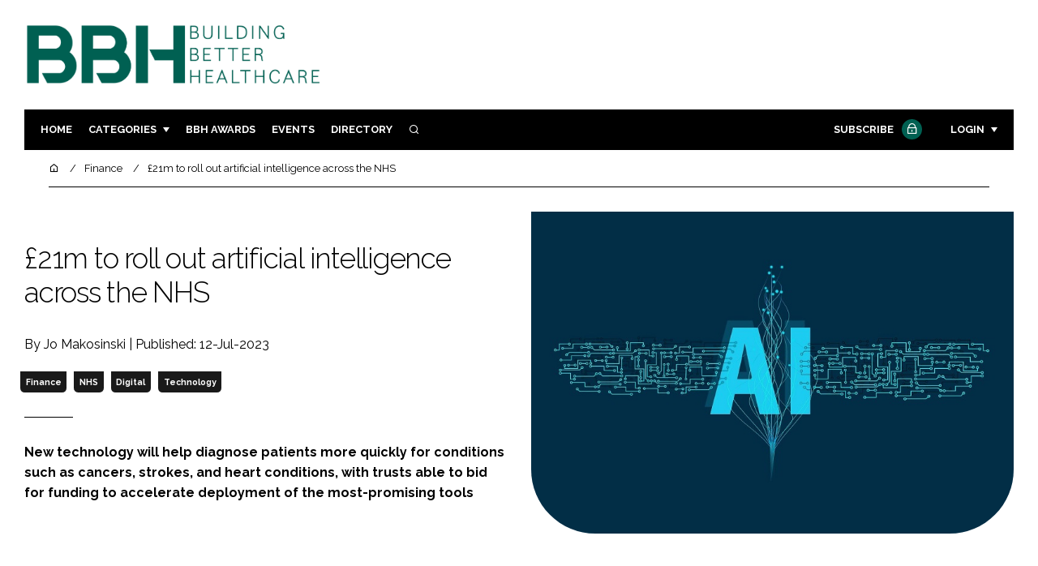

--- FILE ---
content_type: text/html; charset=UTF-8
request_url: https://www.buildingbetterhealthcare.com/news/article_page/21m_to_roll_out_artificial_intelligence_across_the_NHS/209971
body_size: 14936
content:
<!DOCTYPE html>
<html lang="en">
<head>
            <script>(function (w, d, s, l, i) {
                w[l] = w[l] || [];
                w[l].push({
                    'gtm.start':
                        new Date().getTime(), event: 'gtm.js'
                });
                var f = d.getElementsByTagName(s)[0],
                    j = d.createElement(s), dl = l != 'dataLayer' ? '&l=' + l : '';
                j.async = true;
                j.src =
                    'https://www.googletagmanager.com/gtm.js?id=' + i + dl;
                f.parentNode.insertBefore(j, f);
            })(window, document, 'script', 'dataLayer', 'GTM-WR44HPH');</script>
        <meta charset="UTF-8">
    <title>£21m to roll out artificial intelligence across the NHS</title>
    <meta name="viewport" content="width=device-width, initial-scale=1.0">
    <meta name="theme-color" content="#FFF">
    <meta name="author" content="">
    <meta name="google-site-verification" content="bD4tV4Sl-EwlSwu4w1alwBUpBtTV_kAj0pkGjAarY-w">
    <meta name="yandex-verification" content="52377bb9620367bb">
    <meta itemprop="url" content="https://www.buildingbetterhealthcare.com/">
    <meta name="keywords" content="">
    <meta name="description" content="New technology will help diagnose patients more quickly for conditions such as cancers, strokes, and heart conditions, with trusts able to bid for funding to accelerate deployment of the most-promising tools">
            <link rel="icon" type="image/png" href="/favicon.png">
            <link rel="canonical" href="https://buildingbetterhealthcare.com/-21m-to-roll-out-artificial-intelligence-across-the-nhs-209971" />
    <meta property="og:url" content="https://www.buildingbetterhealthcare.com/news/article_page/21m_to_roll_out_artificial_intelligence_across_the_NHS/209971">
    <meta property="og:title" content="£21m to roll out artificial intelligence across the NHS">
    <meta property="og:description" content="New technology will help diagnose patients more quickly for conditions such as cancers, strokes, and heart conditions, with trusts able to bid for funding to accelerate deployment of the most-promising tools">
            <meta property="og:image"
              content="/article-image-alias/21m-to-roll-out-artificial-intelligence.jpeg">
        <meta property="og:image:alt" content="£21m to roll out artificial intelligence across the NHS">
    <meta name="twitter:card" content="summary_large_image">
    <meta name="twitter:site" content="bbhawards">
    <meta name="twitter:creator" content="@hpcimedia">
    <meta name="twitter:title" content="£21m to roll out artificial intelligence across the NHS">
    <meta name="twitter:description" content="New technology will help diagnose patients more quickly for conditions such as cancers, strokes, and heart conditions, with trusts able to bid for funding to accelerate deployment of the most-promising tools">
            <meta name="twitter:image"
              content="/article-image-alias/21m-to-roll-out-artificial-intelligence.jpeg">
        <link href="https://cdn.jsdelivr.net/npm/remixicon@3.2.0/fonts/remixicon.css" rel="stylesheet">
    <link rel="preconnect" href="https://fonts.googleapis.com">
    <link rel="preconnect" href="https://fonts.gstatic.com" crossorigin>
    <link href="https://fonts.googleapis.com/css2?family=Raleway:ital,wght@0,300;0,400;0,700;1,400;1,900&display=swap" rel="stylesheet">
            <link rel="stylesheet" href="/build/app_buildingbetterhealthcare.com.9776d2ae.css">
                <script src="/build/runtime.1b5762f4.js" defer></script><script src="/build/app_buildingbetterhealthcare.com.674c2e2c.js" defer></script>
        <script>
        document.addEventListener('DOMContentLoaded', function () {
                                    
            const cachedAdResponses = [];
            const lazyAdViewObserver = new IntersectionObserver(handleAdView, { threshold: [0.5] });
            const lazyImageObserver = new IntersectionObserver(handleLazyImages, { threshold: 0.05 });
            const lazyCSSBGImageObserver = new IntersectionObserver(handleLazyBGImages, { threshold: 0.05 });

            // Initialize
            reloadAds();
            observeImagesAndBG();

            // Event listeners
            window.addEventListener('resize', reloadAds);
            document.querySelector('.nav-toggler').addEventListener('click', toggleNav);
            document.querySelector('.search-dropdown .close-btn').addEventListener('click', closeSearchDropdown);
            document.querySelectorAll('.has-sub a').forEach(element => {
                element.addEventListener('click', () => toggleSubMenu(element));
            });

            // Functions
            function reloadAds() {
                document.querySelectorAll('.a1ds > a').forEach(generateAdViewEvent);
            }

            function handleAdView(entries) {
                entries.forEach(entry => {
                    if (entry.isIntersecting && entry.intersectionRatio > 0.5) {
                        lazyAdViewObserver.unobserve(entry.target);
                        confirmAdViewEvent(entry.target);
                    }
                });
            }

            function handleLazyImages(entries) {
                entries.forEach(entry => {
                    if (entry.isIntersecting) {
                        entry.target.childNodes.forEach(replacePictureSourceAndImgSets);
                        lazyImageObserver.unobserve(entry.target);
                    }
                });
            }

            function handleLazyBGImages(entries) {
                entries.forEach(entry => {
                    if (entry.isIntersecting) {
                        const realImageUrl = entry.target.getAttribute('data-bg');
                        entry.target.style.backgroundImage = `url(${realImageUrl})`;
                        lazyCSSBGImageObserver.unobserve(entry.target);
                    }
                });
            }

            function toggleNav() {
                const mainNavWrapper = document.querySelector('.main-nav-wrapper');
                mainNavWrapper.classList.toggle('open');
                this.classList.toggle('toggle-active');
            }

            function closeSearchDropdown() {
                document.querySelector('.search-dropdown').classList.remove('open');
            }

            function toggleSubMenu(element) {
                const parent = element.parentElement;
                const isOpen = parent.classList.toggle('open');
                if (isOpen) {
                    document.querySelectorAll('.has-sub').forEach(subElement => {
                        if (subElement !== parent) subElement.classList.remove('open');
                    });
                }
            }

            function generateAdViewEvent(element) {
                if (element.hasAttribute('data-is-loaded') || !element.dataset.url || !element.hasAttribute('data-is-mobile')) {
                    return;
                }
                const uniqueId = element.getAttribute('data-unique-id');
                if (uniqueId && cachedAdResponses[uniqueId]) {
                    return;
                }
                if (element.hasAttribute('data-is-mobile')) {
                    if ('1' === element.getAttribute('data-is-mobile') && !window.matchMedia("(max-width: 768px)").matches
                        || '0' === element.getAttribute('data-is-mobile') && window.matchMedia("(max-width: 768px)").matches) {
                        return;
                    }
                }
                const xhr = new XMLHttpRequest();
                xhr.onreadystatechange = function () {
                    if (this.readyState === 4 && this.status === 200) {
                        const data = JSON.parse(this.responseText);
                        element.href = data.redirect_url ??'';
                        element.dataset.confirmUrl = data.confirm_url;
                        element.dataset.closeUrl = data.close_url;
                        lazyAdViewObserver.observe(element);
                        element.setAttribute('data-is-loaded', 'true');
                        cachedAdResponses[uniqueId] = element;
                    }
                };
                xhr.open('POST', element.dataset.url, true); // ASynchronous request
                xhr.send();
            }

            function confirmAdViewEvent(element) {
                if (element.dataset.confirmUrl) {
                    const xhr = new XMLHttpRequest();
                    xhr.open('POST', element.dataset.confirmUrl, true);
                    xhr.send();
                }
            }

            function replacePictureSourceAndImgSets(element) {
                if (element.tagName === 'SOURCE') {
                    element.srcset = element.dataset.srcset;
                    delete element.dataset.srcset;
                } else if (element.tagName === 'IMG' && element.dataset.src) {
                    element.src = element.dataset.src;
                    delete element.dataset.src;
                }
            }

            function observeImagesAndBG() {
                document.querySelectorAll('picture').forEach(element => lazyImageObserver.observe(element));
                document.querySelectorAll('[data-bg]').forEach(img => lazyCSSBGImageObserver.observe(img));
            }
        });
    </script>

</head>
<body>
    <noscript>
        <iframe src="https://www.googletagmanager.com/ns.html?id=GTM-WR44HPH"
                height="0" width="0" style="display:none;visibility:hidden"></iframe>
    </noscript>
<header class="header">
    <div class="width-container wide">
        <div class="padding">
            <div class="header-top flex-mob-up align-items-center-mob-up justify-content-space-between-mob-up">
                <a href="https://www.buildingbetterhealthcare.com/" class="logo">
                    <img alt="Building Better Healthcare" src="/images/logo.svg"/>
                </a>
                                            </div>
            <div class="header-bottom">
                <nav class="main-nav-wrapper flex-sm-up align-items-center-sm-up justify-content-space-between-sm-up">
                    <button class="nav-toggler hide-show-sm-down" type="button" data-toggle="collapse"
                            aria-expanded="false"
                            aria-label="Toggle navigation"><span class="navbar-toggler-icon"><span></span></span>
                    </button>
                    <ul class="main-nav">
                                                                        <li><a href="/">Home</a></li>
                                                    <li class="has-sub"><a href="#">Categories</a>
                                <div class="dropdown wide">
                                    <ul>
                                                                                    <li itemprop="itemListElement" itemscope
                                                itemtype="https://schema.org/ListItem">
                                                <a itemprop="item"
                                                   title="Design &amp; Build"
                                                   href="/tag/design-and-build"><span
                                                            itemprop="name">Design &amp; Build</span>
                                                    <meta itemprop="position" content="1">
                                                </a>
                                            </li>
                                                                                    <li itemprop="itemListElement" itemscope
                                                itemtype="https://schema.org/ListItem">
                                                <a itemprop="item"
                                                   title="Patient Experience"
                                                   href="/tag/patient-experience"><span
                                                            itemprop="name">Patient Experience</span>
                                                    <meta itemprop="position" content="1">
                                                </a>
                                            </li>
                                                                                    <li itemprop="itemListElement" itemscope
                                                itemtype="https://schema.org/ListItem">
                                                <a itemprop="item"
                                                   title="Estates &amp; Facilities"
                                                   href="/tag/estates-and-facilities"><span
                                                            itemprop="name">Estates &amp; Facilities</span>
                                                    <meta itemprop="position" content="1">
                                                </a>
                                            </li>
                                                                                    <li itemprop="itemListElement" itemscope
                                                itemtype="https://schema.org/ListItem">
                                                <a itemprop="item"
                                                   title="Technology"
                                                   href="/tag/technology-devices"><span
                                                            itemprop="name">Technology</span>
                                                    <meta itemprop="position" content="1">
                                                </a>
                                            </li>
                                                                                                                            <li itemprop="itemListElement" itemscope itemtype="https://schema.org/ListItem">
                                                <a itemprop="item" title="Company News"
                                                   href="/people">
                                                    <span itemprop="name">Company News</span>
                                                    <meta itemprop="position" content="1">
                                                </a>
                                            </li>
                                                                            </ul>
                                    <ul>
                                                                                    <li itemprop="itemListElement" itemscope
                                                itemtype="https://schema.org/ListItem">
                                                <a itemprop="item"
                                                   title="Mental Health"
                                                   href="/tag/mental-health"><span
                                                            itemprop="name">Mental Health</span>
                                                    <meta itemprop="position" content="1">
                                                </a>
                                            </li>
                                                                                    <li itemprop="itemListElement" itemscope
                                                itemtype="https://schema.org/ListItem">
                                                <a itemprop="item"
                                                   title="Social Care"
                                                   href="/tag/social-care"><span
                                                            itemprop="name">Social Care</span>
                                                    <meta itemprop="position" content="1">
                                                </a>
                                            </li>
                                                                                    <li itemprop="itemListElement" itemscope
                                                itemtype="https://schema.org/ListItem">
                                                <a itemprop="item"
                                                   title="Sustainability"
                                                   href="/tag/sustainability"><span
                                                            itemprop="name">Sustainability</span>
                                                    <meta itemprop="position" content="1">
                                                </a>
                                            </li>
                                                                                    <li itemprop="itemListElement" itemscope
                                                itemtype="https://schema.org/ListItem">
                                                <a itemprop="item"
                                                   title="Furniture &amp; Fixtures"
                                                   href="/tag/furniture-and-fixtures"><span
                                                            itemprop="name">Furniture &amp; Fixtures</span>
                                                    <meta itemprop="position" content="1">
                                                </a>
                                            </li>
                                                                                    <li itemprop="itemListElement" itemscope
                                                itemtype="https://schema.org/ListItem">
                                                <a itemprop="item"
                                                   title="Digital"
                                                   href="/tag/digital"><span
                                                            itemprop="name">Digital</span>
                                                    <meta itemprop="position" content="1">
                                                </a>
                                            </li>
                                                                                    <li itemprop="itemListElement" itemscope
                                                itemtype="https://schema.org/ListItem">
                                                <a itemprop="item"
                                                   title="Infection Control"
                                                   href="/tag/infection-control"><span
                                                            itemprop="name">Infection Control</span>
                                                    <meta itemprop="position" content="1">
                                                </a>
                                            </li>
                                                                                    <li itemprop="itemListElement" itemscope
                                                itemtype="https://schema.org/ListItem">
                                                <a itemprop="item"
                                                   title="Medical Devices"
                                                   href="/tag/medical-devices"><span
                                                            itemprop="name">Medical Devices</span>
                                                    <meta itemprop="position" content="1">
                                                </a>
                                            </li>
                                                                                    <li itemprop="itemListElement" itemscope
                                                itemtype="https://schema.org/ListItem">
                                                <a itemprop="item"
                                                   title="Regulatory"
                                                   href="/tag/regulatory"><span
                                                            itemprop="name">Regulatory</span>
                                                    <meta itemprop="position" content="1">
                                                </a>
                                            </li>
                                                                            </ul>
                                </div>
                            </li>
                                                                            <li>
                                <a title="Building Better Healthcare Awards" href="/tag/building-better-healthcare-award">BBH Awards</a>
                            </li>
                                                                        <li><a href="/events">Events</a></li>
                        <li><a title="Directory" href="/directory">Directory</a></li>

                        <li class="has-sub search-dropdown"><a href="#"><i class="ri-search-line" aria-hidden="true"
                                                                           focusable="false"></i><span
                                        class="visually-hidden">Search</span></a>
                            <div class="dropdown">
                                <ul>
                                    <li itemscope itemtype="https://schema.org/WebSite">
                                        <meta itemprop="url" content="https://buildingbetterhealthcare.com/"/>
                                        <form class="colourway02 transparent-background" method="get" action="/search"
                                              itemprop="potentialAction" itemscope
                                              itemtype="https://schema.org/SearchAction">
                                            <div class="input-group">
                                                <input type="search" id="q" name="q" data-autocomplete-url="/ajax"
                                                       data-autocomplete-field="title" itemprop="query-input"
                                                       placeholder="Enter search term"
                                                       class="js-autocomplete form-control ui-autocomplete-input"
                                                       aria-describedby="search-addon" autocomplete="off">
                                                <meta itemprop="target"
                                                      content="https://buildingbetterhealthcare.com/search?q={q}">
                                                <button class="icon-btn" type="submit" id="search-addon">
                                                    <i aria-hidden="true" focusable="false"
                                                       class="ri-search-line ri-xl"></i>
                                                </button>
                                            </div>
                                            <span class="close-btn"><i aria-hidden="true" focusable="false" class="ri-close-line ri-xl"></i>Close search</span>
                                        </form>
                                    </li>
                                </ul>
                            </div>
                    </ul>
                                                                        <ul class="subscriber-nav logged-out">
                                <li class="subscribe-link"><a
                                            href="https://hpcimedia.com/service/signup-campaign/BBHSub">Subscribe
                                        <div class="locked-story">
                                            <div class="locked-story-inner"><i aria-hidden="true" focusable="false"
                                                                               class="ri-lock-line"></i></div>
                                        </div>
                                    </a></li>
                                <li class="has-sub subscriber-dropdown"><a href="#">Login</a>
                                        <div class="dropdown">
        <ul>
            <li>
                <form name="custom_user_authentication_form" method="post" action="/authentication" class="colourway02 transparent-background">
                
                <div class="icon-input-wrapper">
                    <i class="ri-mail-line ri-xl" aria-hidden="true" focusable="false"><span class="visually-hidden">Password</span></i>
                    <input type="email" id="custom_user_authentication_form_email" name="custom_user_authentication_form[email]" required="required" placeholder="Email" class="form-control" />
                </div>
                <div class="icon-input-wrapper">
                    <i class="ri-key-line ri-xl" aria-hidden="true" focusable="false"><span class="visually-hidden">Password</span></i>
                    <input type="password" id="custom_user_authentication_form_password" name="custom_user_authentication_form[password]" required="required" placeholder="Password" class="form-control" />
                </div>
                <div class="checkbox-wrapper">
                    <div class="mb-3"><div class="form-check"><input type="checkbox" id="custom_user_authentication_form__remember_me" name="custom_user_authentication_form[_remember_me]" class="form-check-input form-check-input" value="1" />
        <label class="form-check-label form-check-label" for="custom_user_authentication_form__remember_me">Remember me</label></div></div>
                </div>
                <input type="submit" class="btn btn-sm btn-dark m-2 hovered-shadow" value="Sign In">
                <a class="forgot-password-link-wrapper" href="mailto:subscriptions@hpcimedia.com?subject=Forgot password&body=Hello, I forgot my password">Forgot
                    password?</a>
                <span class="close-btn"> <i aria-hidden="true" focusable="false" class="ri-close-line ri-xl"></i>Close login form</span>
                
                </form>
            </li>
        </ul>
    </div>



                                </li>
                            </ul>

                            <script>
                                document.addEventListener("DOMContentLoaded", function () {
                                    document.querySelector('.subscriber-dropdown .close-btn').addEventListener('click', function () {
                                        document.querySelector('.subscriber-dropdown').classList.remove('open');
                                    });
                                });
                            </script>
                                                            </nav>
            </div>
                    </div>
    </div>
</header>
    <nav class="breadcrumb">
        <div class="width-container wide">
            <ul id="wo-breadcrumbs" class="breadcrumb" itemscope itemtype="http://schema.org/BreadcrumbList">
                <li itemprop="itemListElement" itemscope itemtype="http://schema.org/ListItem">
                    <a href="/" itemprop="item">
                        <i class="ri-home-5-line" aria-hidden="true" focusable="false"></i>
                        <span class="visually-hidden">Home</span>
                    </a>
                    <meta itemprop="name" content="Home"/>
                    <meta itemprop="position" content="1"/>
                </li>

                                    <li                            itemprop="itemListElement" itemscope itemtype="http://schema.org/ListItem">
                                                <a href="/tag/finance" itemprop="item">
                    <span itemprop="name">
                        Finance                    </span>
                        </a>
                        <meta itemprop="position" content="2"/>
                    </li>
                                    <li                            itemprop="itemListElement" itemscope itemtype="http://schema.org/ListItem">
                                                <a href="/-21m-to-roll-out-artificial-intelligence-across-the-nhs-209971" itemprop="item">
                    <span itemprop="name">
                        £21m to roll out artificial intelligence across the NHS                    </span>
                        </a>
                        <meta itemprop="position" content="3"/>
                    </li>
                            </ul>
        </div>
    </nav>


<div class="main">
                            <header class="article-header">
                        <div class="width-container wide">
                <div class="padding">
                    <div class="grid flex-mob-row">
                        <div class="column06 flex-sm-up align-items-center-sm-up mob-order02">
                            <div class="article-intro">
    <h1>£21m to roll out artificial intelligence across the NHS
            </h1>
    <byline>
                    By Jo Makosinski | 
                Published: 12-Jul-2023
    </byline>

    
            <byline class="tags-byline">
            <div class="tags-background">
                                  <a href="/tag/finance">Finance</a>
                                  <a href="/tag/nhs">NHS</a>
                                  <a href="/tag/digital">Digital</a>
                                  <a href="/tag/technology-devices">Technology</a>
                           </div>
        </byline>
    
    <p>New technology will help diagnose patients more quickly for conditions such as cancers, strokes, and heart conditions, with trusts able to bid for funding to accelerate deployment of the most-promising tools</p>
</div>                        </div>
                        <div class="column06 mob-order01">
                                                        <div class="featured-image">
                                <div
                                        class="featured-image-inner article-featured-image "
                                        data-bg="/article-image-alias/21m-to-roll-out-artificial-intelligence.jpeg">
                                </div>
                            </div>
                        </div>
                    </div>
                </div>
            </div>
        </header>
    
    <div class="width-container">
        <div class="padding">
            <div class="article-wrapper flex-md-up justify-content-space-between-md-up">
                <article class="article">
                    
                    <p></p>

<p><span style="font-size:11pt"><span style="font-size:12.0pt">NHS staff will be given the latest artificial intelligence (AI) technology to diagnose and treat patients more quickly thanks to a £21m fund announced by the Health and Social Care Secretary.</span></span></p>

<p><span style="font-size:11pt"><span style="font-size:12.0pt">NHS trusts will be able to apply to the AI Diagnostic Fund to accelerate deployment of the most-promising AI imaging and decision support tools to help diagnose patients more quickly for conditions such as cancers, strokes, and heart conditions.</span></span></p>

<p><span style="font-size:11pt"><span style="font-size:12.0pt">Health and Social Care Secretary, Steve Barclay, has also committed to rolling out AI stroke diagnosis technology to 100% of stroke networks by the end of 2023 – up from 86% today  – helping thousands of patients suffering from a stroke to get treated faster.</span></span></p>

<p><span style="font-size:11pt"><span style="font-size:12.0pt">The ring-fenced funding was announced by Barclay in the run up to the NHS’s 75th birthday last week.</span></span></p>

<p><span style="font-size:11pt"><span style="font-size:12.0pt">Barclay said: “Artificial intelligence is transforming the way we deliver healthcare and AI tools are already making a significant impact across the NHS in diagnosing conditions earlier, meaning people can be treated more quickly.</span></span></p>

<p><span style="font-size:11pt"><span style="font-size:12.0pt">“As we celebrate the NHS’s 75th birthday and look ahead to the future, I’m focused on adopting the latest cutting-edge technology across our health and care system to ensure we can continue to deliver the best care for our patients and cut waiting times, which is one of the Government’s five priorities.”</span></span></p>

<blockquote>
<p><span style="font-size:11pt"><span style="font-size:12.0pt">The application of AI across the NHS is supported by our balanced regulatory approach and has the potential to be truly transformative, both for patients and our unrivalled health and social care workforce</span></span></p>
</blockquote>

<p><span style="font-size:11pt"><span style="font-size:12.0pt">This AI Diagnostic Fund will include the use of AI tools to analyse chest X-Rays – the most-common tool used to diagnose lung cancer – which is the leading cause of cancer death in the UK. </span></span></p>

<p><span style="font-size:11pt"><span style="font-size:12.0pt">With over 600,000 chest X-rays performed each month in England, the deployment of diagnostic AI tools to more NHS trusts will support clinicians to diagnose cancer patients earlier, improving patient outcomes.</span></span></p>

<p><span style="font-size:11pt"><span style="font-size:12.0pt">The use of AI in the NHS is already having a positive impact on outcomes for patients, with AI in some cases halving the time for stroke victims to get the treatment they need by helping doctors diagnose stroke faster, which has been shown to triple the chance of patients living independently after a stroke.</span></span></p>

<p><span style="font-size:11pt"><span style="font-size:12.0pt">Professor Stephen Powis, NHS national medical director, said: “The NHS is already harnessing the benefits of AI across the country in helping to catch and treat major diseases earlier, as well as better managing waiting lists so patients can be seen quicker. </span></span></p>

<p><span style="font-size:11pt"><span style="font-size:12.0pt">“This is another example of how NHS is continuing its proud history of adopting the latest proven technology to deliver better care for patients, and better value for taxpayers.”</span></span></p>

<p><span style="font-size:11pt"><span style="font-size:12.0pt">The £21m funding will be open for bids for any AI diagnostic tool that trusts want to deploy, but will have to represent value for money for the funding to be approved.</span></span></p>

<blockquote>
<p><span style="font-size:11pt"><span style="font-size:12.0pt">Nothing could be a more-fitting celebration of its 75th anniversary than a demonstration of how the NHS remains at the cutting edge of modern day technology and innovation</span></span></p>
</blockquote>

<p><span style="font-size:11pt"><span style="font-size:12.0pt">The Government has already invested £123m into 86 AI technologies, which are helping patients by supporting stroke diagnosis, screening, cardiovascular monitoring, and managing conditions at home.</span></span></p>

<p><span style="font-size:11pt"><span style="font-size:12.0pt">Secretary of State for Science, Innovation, and Technology, Chloe Smith, said: “Improving diagnosis and speeding up treatments for patients through AI is a game-changer.   </span></span></p>

<p><span style="font-size:11pt"><span style="font-size:12.0pt">“The application of AI across the NHS is supported by our balanced regulatory approach and has the potential to be truly transformative, both for patients and our unrivalled health and social care workforce, both now and in the decades to come.</span></span></p>

<p><span style="font-size:11pt"><span style="font-size:12.0pt">“Nothing could be a more-fitting celebration of its 75th anniversary than a demonstration of how the NHS remains at the cutting edge of modern day technology and innovation.”</span></span></p>

<p><span style="font-size:11pt"><span style="font-size:12.0pt">Dr Deb Lowe, national clinical director for stroke medicine at NHS England, added: “The use of AI decision support software in the initial stages of stroke care means patients get interventions quicker, reducing the likelihood of disability and saving brains.</span></span></p>

<blockquote>
<p><span style="font-size:11pt"><span style="font-size:12.0pt">Artificial intelligence is transforming the way we deliver healthcare and AI tools are already making a significant impact across the NHS in diagnosing conditions earlier, meaning people can be treated more quickly</span></span></p>
</blockquote>

<p><span style="font-size:11pt"><span style="font-size:12.0pt">“We are already seeing the positive impact of AI decision support software on stroke care, where rapid assessment and treatment are of the essence, and we now have real-world evidence of the benefit for NHS patients.</span></span></p>

<p><span style="font-size:11pt"><span style="font-size:12.0pt">“As we look ahead to the future, funding this technology will be key to reducing disability and saving brains.”</span></span></p>

<p><span style="font-size:11pt"><span style="font-size:12.0pt">And Dr Katharine Halliday, president of the Royal College of Radiologists, said: “At a time when diagnostic services are under strain, it is critical that we embrace innovation that could boost capacity – and so we welcome the Government’s announcement of a £21m fund to purchase and deploy AI diagnostic tools.</span></span></p>

<p><span style="font-size:11pt"><span style="font-size:12.0pt">“All doctors want to give patients the best-possible care and this starts with a timely diagnosis and, crucially, catching disease at the earliest point. </span></span></p>

<p><span style="font-size:11pt"><span style="font-size:12.0pt">“There is huge promise in AI, which could save clinicians time by maximising our efficiency, supporting our decision-making, and helping identify and prioritise the most-urgent cases. </span></span></p>

<p><span style="font-size:11pt"><span style="font-size:12.0pt">“Together with a highly-trained and expert radiologist workforce, AI will undoubtedly play a significant part in the future of diagnostics.”</span></span></p>

<blockquote>
<p><span style="font-size:11pt"><span style="font-size:12.0pt">There is huge promise in AI, which could save clinicians time by maximising our efficiency, supporting our decision-making, and helping identify and prioritise the most-urgent cases</span></span></p>
</blockquote>

<p><span style="font-size:11pt"><span style="font-size:12.0pt">The Government also recently announced a new AI & Digital Regulation Service to help NHS staff find the right information and guidance when it comes to deploying AI devices safely. </span></span></p>

<p><span style="font-size:11pt"><span style="font-size:12.0pt">And this has made it easier for developers and adopters of AI to understand regulations governing AI in the NHS and is saving them time in bringing products to market.</span></span></p>

<p><span style="font-size:11pt"><span style="font-size:12.0pt">For medical technology alone, the NHS spends £10billion a year and the global market is forecast to reach £150billion next year.  </span></span></p>

<p><span style="font-size:11pt"><span style="font-size:12.0pt">Access to new technologies means patients benefit enormously, with breakthroughs enabling prevention of ill-health, earlier diagnosis, more-effective treatments, and faster recovery.</span></span></p>

<p> </p>

<p><span style="font-size:11pt"><span style="font-size:12.0pt">Welcoming the renewed focus on the impact of technology, Geoff Twist, managing director of Roche Diagnostics UK & Ireland, told <em>BBH</em>: “We are pleased to see the Government is being ambitious in the use of artificial intelligence for diagnosing health conditions quicker and at greater volumes. </span></span></p>

<p><span style="font-size:11pt"><span style="font-size:12.0pt">“The COVID-19 pandemic put our NHS under immense pressure and we know that an exhausted and depleted workforce are calling out for the latest tools and technology to help them to deliver the best care in the face of continued demand.  </span></span></p>

<p><span style="font-size:11pt"><span style="font-size:12.0pt">“We are already seeing in areas such as lung cancer that AI-powered diagnosis has the potential to revolutionise the future of healthcare for patients and our NHS. </span></span></p>

<p><span style="font-size:11pt"><span style="font-size:12.0pt">“But, if we are to meet the challenges facing our brilliant health service, and start improving the health and wellbeing of our nation, there must be a real sense of urgency and proper support to adopt more of these cutting-edge technologies.”</span></span></p>

                    <section class="article-footer">
                        <div class="social-share-nav">
    <ul>
        <li>
            <a href="https://www.linkedin.com/shareArticle?mini=true&url=https://www.buildingbetterhealthcare.com/news/article_page/21m_to_roll_out_artificial_intelligence_across_the_NHS/209971&title=%C2%A321m%20to%20roll%20out%20artificial%20intelligence%20across%20the%20NHS&summary=New%20technology%20will%20help%20diagnose%20patients%20more%20quickly%20for%20conditions%20such%20as%20cancers%2C%20strokes%2C%20and%20heart%20conditions%2C%20with%20trusts%20able%20to%C2%A0bid%20for%20funding%20to%20accelerate%20deployment%20of%20the%20most-promising%20tools&source=https%3A%2F%2Fwww.buildingbetterhealthcare.com%2Fnews%2Farticle_page%2F21m_to_roll_out_artificial_intelligence_across_the_NHS%2F209971"
               target="_blank"
               title="Share on LinkedIn">
                <i aria-hidden="true" class="circle-icon large ri-linkedin-fill"></i>
                <span class="visually-hidden">Share on LinkedIn</span>
            </a>
        </li>
        <li>
            <a href="https://www.facebook.com/sharer/sharer.php?u=https%3A%2F%2Fwww.buildingbetterhealthcare.com%2Fnews%2Farticle_page%2F21m_to_roll_out_artificial_intelligence_across_the_NHS%2F209971"
               target="_blank"
               title="Share on Facebook">
                <i aria-hidden="true" class="circle-icon large ri-facebook-fill"></i>
                <span class="visually-hidden">Share on Facebook</span>
            </a>
        </li>
    </ul>
</div>
                                                                            <div class="block block-companies large">
                                                                <div class="block-inner">
                                    <div class="block-grid">
                                                                            </div>
                                                                            <div class="seeAlso">
                                            <ul>
                                                                                                                                                    <li>Companies:</li>
                                                                                                

                                                                                                    <li>
                                                        NHS England
                                                    </li>
                                                                                            </ul>
                                        </div>
                                                                        <a title="Directory" href="/directory"><span class="read-more arrow-link">See more</span></a>
                                </div>
                            </div>

                    </section>
                </article>
                <sidebar class="sidebar">
                                        
                                                                <div class="block tip-trigger">
                    <h3 class="has-icon block-header"><i class=" ri-heart-line" aria-hidden="true" focusable="false"></i>You may also like</h3>
                    <div class="block-inner">
                                                                            <a href="/tag/sustainability"
                               class="category-label">Sustainability</a>
                                                <a href="/cold-snap-hits-uk-as-health-security-agency">
                            <div class="featured-image">
                                <div class="featured-image-inner" data-bg="/article-image-alias/cold-snap-hits-uk-health-security.jpg"></div>
                            </div>
                            <h3>Cold snap hits UK: Health Security Agency issues alerts coinciding with NHS prep for historic flu season</h3>
                            <span class="read-more arrow-link">Read more</span>
                            <div class="tooltip">The perfect storm of a sudden cold snap, a mutated H3N2 strain and ongoing industrial action has hit the UK. How will this affect waiting lists and hospital operations?
                                </div>
                        </a>
                    </div>
                </div>
                                                                                                                                                                                                                                        
                        <div class="block block-top-five">
        <h3 class="has-icon block-header"><i class=" ri-arrow-right-up-line" aria-hidden="true" focusable="false"></i>Trending
            Articles</h3>
        <div class="block-inner">
            <ol>
                                    <li>
                                                <div class="tip-trigger">
                            <a href="/merit-collapse-leaves-major-nhs-projects-in-limbo">
                                Merit collapse leaves major NHS projects in limbo
                                <span class="tooltip">The North East construction firm entered administration at the end of 2025, resulting in 300 jobs lost, several NHS projects stalled and a £17.4m debt
                                                                    </span>
                            </a>
                        </div>
                    </li>
                                    <li>
                                                <div class="tip-trigger">
                            <a href="/home-dialysis-machine-could-revolutionise-renal-care-207020">
                                Home dialysis machine could revolutionise renal care
                                <span class="tooltip">Compact portable device inspired by juicing machines is rolled out to NHS patients
                                                                    </span>
                            </a>
                        </div>
                    </li>
                                    <li>
                                                <div class="tip-trigger">
                            <a href="/medical-training-prioritisation-bill-introduced-amid-resident-doctor">
                                Medical Training Prioritisation Bill introduced amid resident doctor dispute
                                <span class="tooltip">The Government has introduced a Bill to prioritise UK medical graduates for NHS training posts amid ongoing resident doctor strikes
                                                                    </span>
                            </a>
                        </div>
                    </li>
                                    <li>
                                                <div class="tip-trigger">
                            <a href="/construction-begins-on-25-million-community-diagnostic-centre">
                                Construction begins on £25 million Community Diagnostic Centre for Slough
                                <span class="tooltip">Frimley Health NHS Foundation Trust has engaged Western Building Systems and NHS Property Services for construction and estates services on the new centre on the Upton Hospital site
                                                                    </span>
                            </a>
                        </div>
                    </li>
                                    <li>
                                                <div class="tip-trigger">
                            <a href="/isle-of-wight-nhs-trust-opens-new-cdc">
                                Isle of Wight NHS Trust opens new CDC
                                <span class="tooltip">St Mary’s Hospital has opened its new Community Diagnostic Centre called the Outpatients and Diagnostic Centre, which will deliver care for islanders with serious long-term health conditions
                                                                    </span>
                            </a>
                        </div>
                    </li>
                            </ol>
        </div>
    </div>
                    
                        <div class="block block-event">
        <h3 class="has-icon block-header"><i class=" ri-calendar-close-line" aria-hidden="true" focusable="false"></i>Upcoming
            event</h3>
        <div class="block-inner">
            <a href="/design-in-mental-health-1"
               class="block-inner event-block">
          <span>
            <i class="ri-calendar-event-line ri-2x"></i>
            <h3>Design In Mental Health</h3>
            <byline>2–3 June 2026 | Exhibition | Manchester</byline>
          </span>
            </a>
            <a href="/events"><span
                        class="read-more arrow-link">See all</span></a>
        </div>
    </div>
                </sidebar>
            </div>
        </div>
    </div>

    <script>
        document.addEventListener("DOMContentLoaded", function () {
        // Replace &nbsp; in blockquote elements
        document.querySelectorAll("blockquote").forEach(function(blockquote) {
                blockquote.innerHTML = blockquote.innerHTML.replace(/&nbsp;/g, '');
            });

        /* FitVids 1.1 - Vanilla JS version */
        (function () {
            function fitVids(selector, options = {}) {
                const settings = {
                    customSelector: options.customSelector || null,
                    ignore: options.ignore || null,
                };

                if (!document.getElementById("fit-vids-style")) {
                    const css = `
                        .fluid-width-video-wrapper {
                            width: 100%;
                            position: relative;
                            padding: 0;
                        }
                        .fluid-width-video-wrapper iframe,
                        .fluid-width-video-wrapper object,
                        .fluid-width-video-wrapper embed {
                            position: absolute;
                            top: 0;
                            left: 0;
                            width: 100%;
                            height: 100%;
                }
                    `;
                    const style = document.createElement("style");
                    style.id = "fit-vids-style";
                    style.innerHTML = css;
                    document.head.appendChild(style);
                }

                const selectors = [
                    'iframe[src*="player.vimeo.com"]',
                    'iframe[src*="youtube.com"]',
                    'iframe[src*="youtube-nocookie.com"]',
                    'iframe[src*="kickstarter.com"][src*="video.html"]',
                    'object',
                    'embed',
                ];

                if (settings.customSelector) {
                    selectors.push(settings.customSelector);
                }

                const ignoreList = settings.ignore ? `.fitvidsignore, ${settings.ignore}` : ".fitvidsignore";

                document.querySelectorAll(selector).forEach(function(element) {
                    const videos = element.querySelectorAll(selectors.join(","));
                    videos.forEach(function(video) {
                        if (video.closest(ignoreList)) return;
                        if (video.tagName.toLowerCase() === "embed" && video.closest("object")) return;
                        if (video.closest(".fluid-width-video-wrapper")) return;

                        let height = video.tagName.toLowerCase() === "object" || !isNaN(parseInt(video.height)) ? parseInt(video.height) : video.clientHeight;
                        let width = !isNaN(parseInt(video.width)) ? parseInt(video.width) : video.clientWidth;
                        let aspectRatio = height / width;

                        const wrapper = document.createElement("div");
                        wrapper.className = "fluid-width-video-wrapper";
                        wrapper.style.paddingTop = (aspectRatio * 100) + "%";
                    video.parentNode.insertBefore(wrapper, video);
                    wrapper.appendChild(video);
                        video.removeAttribute("height");
                        video.removeAttribute("width");
                    });
                });
            }

            // Initialize FitVids on ".main" selector
            fitVids(".main");

            // Script for ad insertion based on article length and children count
            const regex = /(<([^>]+)>|\r\n|\n|\r)/ig;
            const primaryAd = document.querySelector('.mobile-ad-01')?.innerHTML || '';
            const secondaryAd = document.querySelector('.mobile-ad-02')?.innerHTML || '';
            const tertiaryAd = document.querySelector('.mobile-ad-03')?.innerHTML || '';

            const articleHeaderHeight = document.querySelector('.header')?.offsetHeight || 0;
            const articleContentHeight = document.querySelector('.article-header')?.offsetHeight + document.querySelector('.article')?.offsetHeight || 0;
            const article = document.querySelector('.article')?.textContent || '';
            const articleChildrenCount = document.querySelector('.article')?.children.length || 0;
            const articleCharCount = article.replace(regex, "").length;

            let childCount = 1;
            if (articleCharCount > 2000 && articleChildrenCount >= 10) {
                Array.from(document.querySelector('.article').children).forEach(function(para) {
                    const position = para.getBoundingClientRect().top;
                    if (childCount === 3) para.insertAdjacentHTML("afterend", primaryAd);
                    if (childCount === 7) para.insertAdjacentHTML("afterend", secondaryAd);
                    if (childCount === articleChildrenCount) para.insertAdjacentHTML("beforebegin", tertiaryAd);
                        childCount++;
                    });
                }
        })();
    });
    </script>
            <section class="you-may-also-like">
    <h2 class="span-header"><span>You may also like</span></h2>
    <div class="width-container wide">
        <div class="padding">
            <div class="fixed-grid">
                                                        <div class="block half-mob">
                                                <div class="block-inner tip-trigger">
                                                            <a href="/tag/sustainability"
                                   class="category-label">Sustainability</a>
                                                        <a href="/cold-snap-hits-uk-as-health-security-agency">
                                <div class="featured-image">
                                                                            <div class="featured-image-inner"
                                             data-bg="/article-image-alias/cold-snap-hits-uk-health-security.jpg"></div>
                                                                    </div>
                                <h3>Cold snap hits UK: Health Security Agency issues alerts coinciding with NHS prep for historic flu season</h3>
                                <div class="tooltip above">The perfect storm of a sudden cold snap, a mutated H3N2 strain and ongoing industrial action has hit the UK. How will this affect waiting lists and hospital operations?
                                                                    </div>
                                <!--span class="read-more arrow-link">Read more</span-->
                            </a>
                        </div>
                    </div>
                                                        <div class="block half-mob">
                                                <div class="block-inner tip-trigger">
                                                            <a href="/tag/nhs"
                                   class="category-label">NHS</a>
                                                        <a href="/government-extends-community-diagnostic-centre-opening-hours">
                                <div class="featured-image">
                                                                            <div class="featured-image-inner"
                                             data-bg="/article-image-alias/government-extends-community-diagnostic-centre-opening.jpg"></div>
                                                                    </div>
                                <h3>Government extends Community Diagnostic Centre opening hours</h3>
                                <div class="tooltip above">The UK has expanded the opening hours of over 100 CDCs to enable working people to attend diagnostic appointments before and after work, as well as at weekends
                                                                    </div>
                                <!--span class="read-more arrow-link">Read more</span-->
                            </a>
                        </div>
                    </div>
                                                        <div class="block half-mob">
                                                <div class="block-inner tip-trigger">
                                                            <a href="/tag/sustainability"
                                   class="category-label">Sustainability</a>
                                                        <a href="/200-trusts-across-nhs-8m-ev-funding">
                                <div class="featured-image">
                                                                            <div class="featured-image-inner"
                                             data-bg="/article-image-alias/224-nhs-sites-to-get-a.jpg"></div>
                                                                    </div>
                                <h3>224 NHS sites to get a piece of £8m electric vehicle funding: Which Trusts have been chosen?</h3>
                                <div class="tooltip above">The NHS has the second largest fleet in the UK, which is now seeing an upgrade in EV infrastructure to advance sustainability ambitions, but which trusts will see a piece of this new funding
                                                                    </div>
                                <!--span class="read-more arrow-link">Read more</span-->
                            </a>
                        </div>
                    </div>
                                                        <div class="block half-mob">
                                                    <div class="locked-story">
                                <div class="locked-story-inner">
                                    <i aria-hidden="true" focusable="false" class="ri-lock-line"></i>
                                    <div class="tooltip below"><span>You need to be a subscriber to read this article.
                                            <br><a title="Subscribe" href="/building-better-healthcare-is-the-premier-platform-covering">Click here</a> to find out more.</span>
                                    </div>
                                </div>
                            </div>
                                                <div class="block-inner tip-trigger">
                                                            <a href="/tag/digital"
                                   class="category-label">Digital</a>
                                                        <a href="/what-has-the-public-said-about-the-nhs-s">
                                <div class="featured-image">
                                                                            <div class="featured-image-inner"
                                             data-bg="/article-image-alias/what-has-the-public-said-about.jpg"></div>
                                                                    </div>
                                <h3>What has the public said about the NHS’s vision for a single patient record?</h3>
                                <div class="tooltip above">As the NHS accelerates its plans for a Single Patient Record, NHS England’s Ming Tang outlines what the feedback has been from the public and industry on the topics of patient trust, transparency, and seamless integration
                                                                    </div>
                                <!--span class="read-more arrow-link">Read more</span-->
                            </a>
                        </div>
                    </div>
                                                        <div class="block half-mob">
                                                <div class="block-inner tip-trigger">
                                                            <a href="/tag/sustainability"
                                   class="category-label">Sustainability</a>
                                                        <a href="/deadline-closes-for-trusts-to-submit-nhs-green">
                                <div class="featured-image">
                                                                            <div class="featured-image-inner"
                                             data-bg="/article-image-alias/deadline-closes-for-trusts-to-submit.jpg"></div>
                                                                    </div>
                                <h3>Deadline closes for Trusts to submit NHS Green Plans</h3>
                                <div class="tooltip above">NHS trusts and integrated care boards were required to publish their updated, board-approved Green Plans and submit them to NHS England by the statutory deadline of midnight on Thursday 31 July 2025
                                                                    </div>
                                <!--span class="read-more arrow-link">Read more</span-->
                            </a>
                        </div>
                    </div>
                                                        <div class="block half-mob">
                                                <div class="block-inner tip-trigger">
                                                            <a href="/tag/nhs"
                                   class="category-label">NHS</a>
                                                        <a href="/aire-logic-wins-over-78m-digital-prevention-services">
                                <div class="featured-image">
                                                                            <div class="featured-image-inner"
                                             data-bg="/article-image-alias/aire-logic-wins-over-78m-digital-2.jpg"></div>
                                                                    </div>
                                <h3>Aire Logic wins over £78m digital prevention services contract</h3>
                                <div class="tooltip above">NHS England is investing in digital infrastructure to strengthen preventative care and support adults during periods of seasonal demand
                                                                    </div>
                                <!--span class="read-more arrow-link">Read more</span-->
                            </a>
                        </div>
                    </div>
                                                        <div class="block half-mob">
                                                <div class="block-inner tip-trigger">
                                                            <a href="/tag/design-and-build"
                                   class="category-label">Design &amp; Build</a>
                                                        <a href="/somerset-trust-secures-approval-for-17-8m-cdc-in">
                                <div class="featured-image">
                                                                            <div class="featured-image-inner"
                                             data-bg="/article-image-alias/somerset-trust-secures-approval-for-17-8m.jpg"></div>
                                                                    </div>
                                <h3>Somerset Trust secures approval for £17.8m CDC in Bridgwater</h3>
                                <div class="tooltip above">The new facility is expected to boost specialist scanning capacity and cut waiting times across Somerset
                                                                    </div>
                                <!--span class="read-more arrow-link">Read more</span-->
                            </a>
                        </div>
                    </div>
                                                    <div class="block height01">
                                                                                                                                                    <a href="https://hpcimedia.com/service/signup-campaign/BBHSub"
                               class="btn">Subscribe now</a>
                                            </div>
                            </div>
        </div>
    </div>
</section>    </div>
    <footer class="footer colourway02">
    <div class="footer-section">
        <div class="width-container wide">
            <div class="padding">
                                    <div class="grid">
                        <div class="column08 column-border">
                            <div class="block large">
                                <h2 class="headline">Become a <strong>Subscriber</strong></h2>
                                <p>Providing latest developments across the healthcare built environment as well as
                                    comprehensive technical articles, market analysis, product launches and key insights
                                    into people shaping the healthcare environment of the future.
                                    BBH is an integral source keeping industry professionals upto date, to educate and
                                    connect the industry addressing today’s challenges including, design and build,
                                    patient experience, technology, sustainability, mental health and governance.</p>
                                <a href="https://hpcimedia.com/service/signup-campaign/BBHSub"
                                   class="btn submit-btn">Subscribe now</a>
                                                                    <small class="already-subscriber">Already a subscriber?
                                        <a href="/authentication?redirect=/news/article_page/21m_to_roll_out_artificial_intelligence_across_the_NHS/209971">
                                            Sign in here.
                                        </a>
                                    </small>
                                    <a title="Subscribe"
                                       href="/building-better-healthcare-is-the-premier-platform-covering"
                                       class="read-more arrow-link">Find out more</a>
                                                            </div>
                        </div>
                        <div class="column04 flex-sm-up align-items-center-sm-up">
                            <div class="block">
                                <h3 class="has-icon block-header"><i aria-hidden="true" focusable="false"
                                                                     class="ri-mail-line"></i>Get our newsletter</h3>
                                <div class="input-group">
                                    <input type="email" placeholder="Enter your email address" required>
                                    <button class="icon-btn" type="submit" id="search-addon"
                                            onclick="location.href='https://hpcimedia.com/service/signup-campaign/BBHeNews?email=' + this.previousElementSibling.value">
                                        <i class="ri-arrow-right-line ri-xl"></i>
                                    </button>
                                </div>
                                <h3 class="has-icon block-header"><i aria-hidden="true" focusable="false"
                                                                     class="ri-share-line"></i>Follow us</h3>
                                <div class="social-nav large">
                                    <ul>
                                                                                    <li>
                                                <a href="https://www.instagram.com/building_better_healthcare/"
                                                   target="blank"
                                                   title="Follow Building Better Healthcare on Instagram"><i
                                                            aria-hidden="true" focusable="false"
                                                            class="ri-instagram-fill ri-2x"></i><span
                                                            class="visually-hidden">Instagram</span></a></li>
                                                                                                                            <li>
                                                <a href="https://www.linkedin.com/showcase/building-better-healthcare/"
                                                   target="blank"
                                                   title="Follow Building Better Healthcare on LinkedIn"><i
                                                            aria-hidden="true" focusable="false"
                                                            class="ri-linkedin-fill ri-2x"></i><span
                                                            class="visually-hidden">LinkedIn</span></a></li>
                                                                                                                    </ul>
                                </div>
                            </div>
                        </div>
                    </div>
                            </div>
        </div>
    </div>
    <div class="footer-section">
        <div class="width-container wide">
            <div class="padding">
                <div class="grid">
                    <div class="column04">
                        <div class="logo"><img alt="Building Better Healthcare" src="/images/logo-white.png"/></div>
                    </div>
                    <div class="column08">
                        <div class="footer-links-wrapper grid">
                            <div class="column04">
                                <ul class="footer-links">
                                    <li>
                                        <a href="https://hpcimedia.com/buildingbetterhealthcare/">About Building Better Healthcare</a>
                                    </li>
                                    <li><a href="https://hpcimedia.com/">About HPCi Media</a></li>
                                    <li>
                                        <a href="https://hpcimedia.com/service/signup-campaign/BBHeNews">Newsletter
                                            sign up</a></li>
                                    <li><a href="https://hpcimedia.com/">Contact Us</a></li>
                                </ul>
                            </div>
                            <div class="column04">
                                <ul class="footer-links">
                                    <li><a href="https://hpcimedia.com/building-better-healthcare-awards/">Awards website</a>
                                    </li>
                                    <li><a href="https://hpcimedia.com/buildingbetterhealthcare/">Advertise</a></li>
                                    <li><a href="https://hpcimedia.com/tsandcs/">Terms and Conditions</a></li>
                                    <li><a href="https://hpcimedia.com/privacy-policy/">Privacy</a></li>
                                </ul>
                            </div>
                            <div class="column04">
                                <small>© HPCi Media Limited | Registered in England No. 06716035 | VAT GB 939828072 | a Claverley Group company</small>
                                <small>Registered office address:
                                    <br>One Anchorage Avenue,
                                    <br> Shrewsbury Business Park,
                                    <br>Shrewsbury,
                                    <br>SY2 6FG, UK.</small>
                            </div>
                        </div>
                    </div>
                </div>
            </div>
        </div>
    </div>
</footer></body>
</html>


--- FILE ---
content_type: image/svg+xml
request_url: https://www.buildingbetterhealthcare.com/images/logo.svg
body_size: 30449
content:
<svg xmlns:xlink="http://www.w3.org/1999/xlink" xmlns="http://www.w3.org/2000/svg" width="1833" height="375"
     viewBox="0 0 1833 375">
    <image id="BBH_logo_linear_website" data-name="BBH logo linear website" x="17" y="7" width="1799" height="358"
           xlink:href="[data-uri]"/>
</svg>
